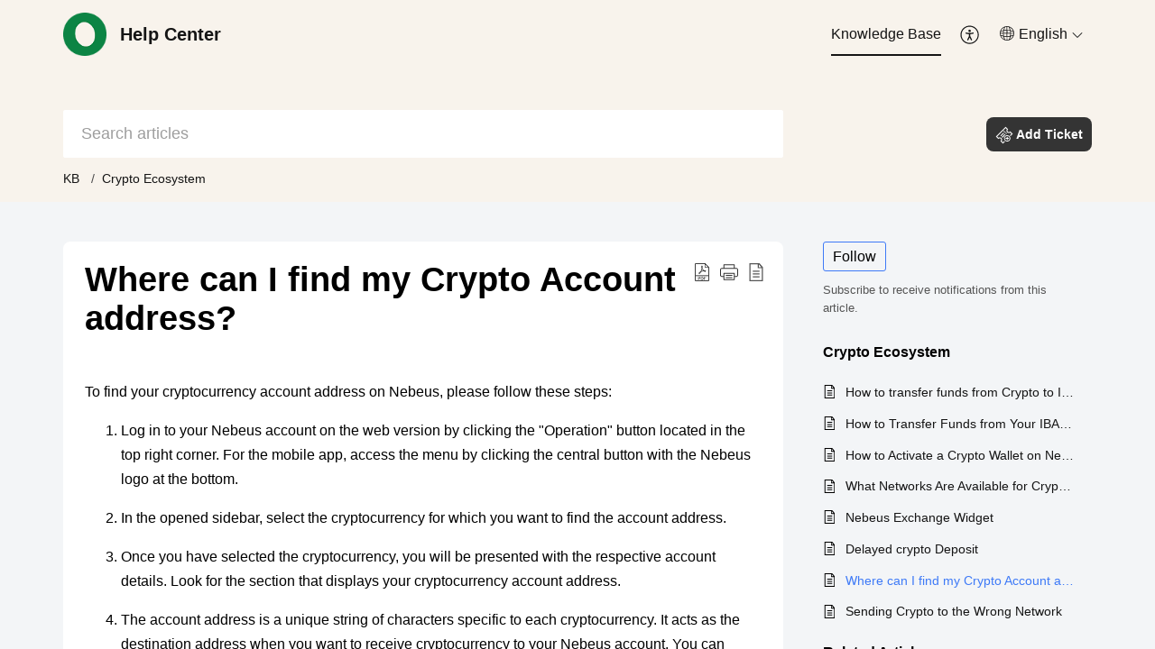

--- FILE ---
content_type: text/css;charset=UTF-8
request_url: https://support.nebeus.com/portal/hccustomize/edbsnf6eb0652cafa5becb498d17d472c80ee148b44fa401ce9484773ffbe6c650484df2d454b03c225c4dba281894d02f9d8/stylesheet.css
body_size: -91
content:
.Header__searchalt {
    display: flex;
}
.Header__containerLi {
    background-color: #343434;
    box-shadow: none;
    padding: 0;
    font-weight: 600;
    color: #fff;
    border: 0;
    font-size: 0.875rem;
    text-decoration: none;
    cursor: pointer;
    background: #343434;
    transition: .5s all;
    border-radius: 8px;
    line-height: 1.928571;
}
.TitleContainer__container, .TitleContainer__containerAuto {
    width: 31.5%;
    background: #fff;
    padding: 0.625rem 1.25rem;
    margin-bottom: 2.75%;
    vertical-align: top;
    box-shadow: 0 0.125rem 0 0 rgba(0,0,0,0.1);
    border-radius: 12px;
    border: 0.0625rem solid rgba(0, 0, 0, 0.07);
    box-shadow: none;
}
.Header__containerLink:hover {
    color: #fff;
}
.ArticleDetailLeftContainer__box, .ArticleDetailLeftContainer__cmdBox {
    background: #fff;
    padding: 1.25rem;
    overflow: auto;
    border: 0px;
    box-shadow: none;
  border-radius: 8px;
}
.ArticleListContainer__boxView {
    border: 0px solid #d4dadf;
    box-shadow: none;
    background-color: #fff;
    border-radius: 8px;
}
.BreadCrumbs__breadCrumbText {
     color: #4b4b4b;
}
.Header__searchLink {
    width: 70%;
    box-shadow: none;
}
.TicketFormLeftContainer__part {
    padding: 0.625rem;
    background: #fff;
    border: 0px solid #d4dadf;
    border-radius: 0.1875rem;
}
.LoginDetail__signin {
    display: none;
}



--- FILE ---
content_type: text/plain;charset=UTF-8
request_url: https://support.nebeus.com/portal/hccustomize/edbsnf6eb0652cafa5becb498d17d472c80ee148b44fa401ce9484773ffbe6c650484df2d454b03c225c4dba281894d02f9d8/footer.html
body_size: -427
content:

<a rel="noopener noreferrer" target="_blank" class="Footer__footerLink">Nebeus 2023</a>
<span> | </span>
<a rel="noopener noreferrer" target="_blank" class="Footer__footerLink">Termse of Service</a>
<span> | </span>
<a rel="noopener noreferrer" target="_blank" class="Footer__footerLink">Privacy Policy</a>
